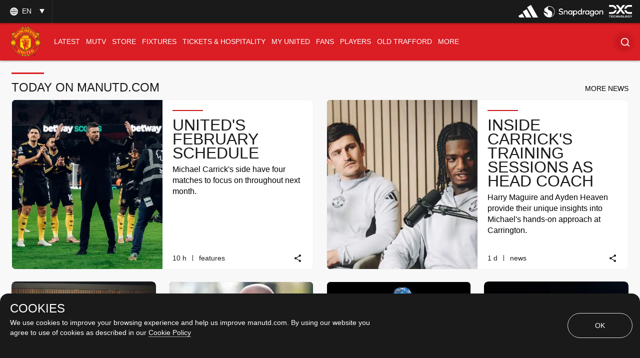

--- FILE ---
content_type: text/html; charset=utf-8
request_url: https://www.google.com/recaptcha/api2/aframe
body_size: -88
content:
<!DOCTYPE HTML><html><head><meta http-equiv="content-type" content="text/html; charset=UTF-8"></head><body><script nonce="sLocaTp8Lgd8QpQC2cfkSw">/** Anti-fraud and anti-abuse applications only. See google.com/recaptcha */ try{var clients={'sodar':'https://pagead2.googlesyndication.com/pagead/sodar?'};window.addEventListener("message",function(a){try{if(a.source===window.parent){var b=JSON.parse(a.data);var c=clients[b['id']];if(c){var d=document.createElement('img');d.src=c+b['params']+'&rc='+(localStorage.getItem("rc::a")?sessionStorage.getItem("rc::b"):"");window.document.body.appendChild(d);sessionStorage.setItem("rc::e",parseInt(sessionStorage.getItem("rc::e")||0)+1);localStorage.setItem("rc::h",'1769632544133');}}}catch(b){}});window.parent.postMessage("_grecaptcha_ready", "*");}catch(b){}</script></body></html>